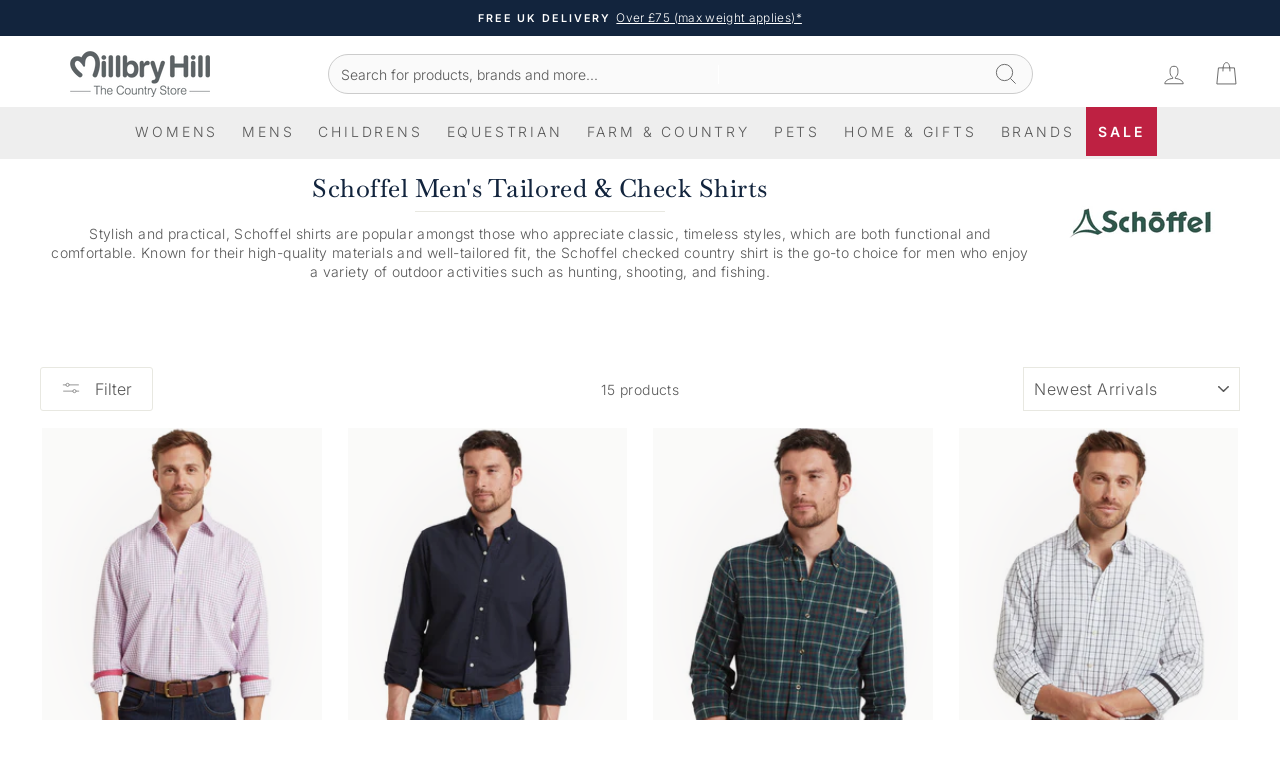

--- FILE ---
content_type: text/javascript
request_url: https://millbryhill.co.uk/cdn/shop/t/241/assets/cart-delivery-bar.js?v=20762235050455737631767785536
body_size: -203
content:
const freeShippingThreshold=7500,maxWeightForFreeShipping=3e4;function updateCartMessageAndProgressBar(cartTotal,cartWeight){const messageElement=document.getElementById("dynamic-message"),bar=document.getElementById("progress"),progressBar=document.getElementById("progress-bar");if(cartWeight>3e4)progressBar.style.display="none",bar.style.display="none",messageElement.innerHTML='<strong>Bulk Delivery:</strong> <span style="font-size:0.8em;">Your order will be dispatched in multiple parcels</span>';else{progressBar.style.display="block",bar.style.display="block";const cartPercent=Math.min(cartTotal/7500*100,100);progressBar.style.width=`${cartPercent}%`,progressBar.setAttribute("aria-valuenow",cartPercent);let message="";cartTotal>=7500?message="You qualify for <strong>Free Delivery!</strong>":message=`Spend <strong>\xA3${((7500-cartTotal)/100).toFixed(2)}</strong> more to qualify for <strong>Free Delivery*</strong>`,messageElement.innerHTML=message}}function fetchCartAndUpdate(){fetch("/cart.js").then(response=>response.json()).then(cart=>{updateCartMessageAndProgressBar(cart.total_price,cart.total_weight)})}document.addEventListener("DOMContentLoaded",function(){fetchCartAndUpdate()}),document.addEventListener("cart:updated",function(){fetchCartAndUpdate()}),document.addEventListener("ajaxProduct:added",function(evt){fetchCartAndUpdate()});
//# sourceMappingURL=/cdn/shop/t/241/assets/cart-delivery-bar.js.map?v=20762235050455737631767785536
